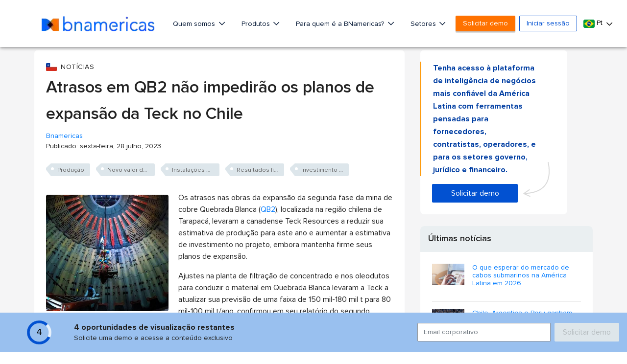

--- FILE ---
content_type: text/html; charset=utf-8
request_url: https://www.google.com/recaptcha/api2/aframe
body_size: 265
content:
<!DOCTYPE HTML><html><head><meta http-equiv="content-type" content="text/html; charset=UTF-8"></head><body><script nonce="eaG2e9LEDhgrAsNC_7LrVQ">/** Anti-fraud and anti-abuse applications only. See google.com/recaptcha */ try{var clients={'sodar':'https://pagead2.googlesyndication.com/pagead/sodar?'};window.addEventListener("message",function(a){try{if(a.source===window.parent){var b=JSON.parse(a.data);var c=clients[b['id']];if(c){var d=document.createElement('img');d.src=c+b['params']+'&rc='+(localStorage.getItem("rc::a")?sessionStorage.getItem("rc::b"):"");window.document.body.appendChild(d);sessionStorage.setItem("rc::e",parseInt(sessionStorage.getItem("rc::e")||0)+1);localStorage.setItem("rc::h",'1768703393316');}}}catch(b){}});window.parent.postMessage("_grecaptcha_ready", "*");}catch(b){}</script></body></html>